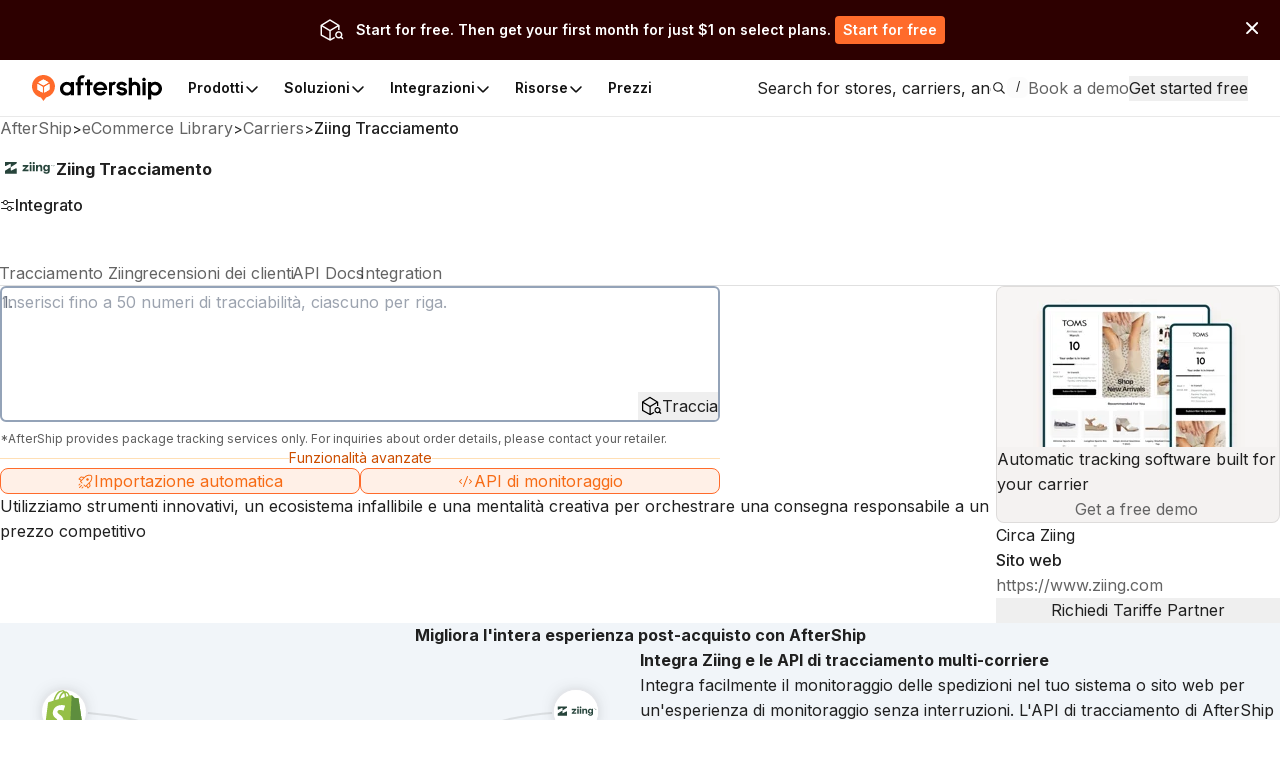

--- FILE ---
content_type: text/html;charset=utf-8
request_url: https://accounts.aftership.com/auth/realms/business/protocol/openid-connect/3p-cookies/step1.html
body_size: 763
content:
<!doctype html>
<html>
  <head>
    <meta charset="utf-8">
  </head>
  <body>
    <script type="module">
      checkStorageAccess();
      
      async function checkStorageAccess() {
        // Check if the browser has granted us access to 3rd-party storage (such as cookies).
        const hasAccess = await hasStorageAccess();

        if (hasAccess) {
          // If so, attempt to place a cookie to test this assumption.
          attemptWithTestCookie();
        } else {
          // Otherwise, signal that 3rd-party access is not supported.
          signalSupport(false);
        }
      }

      // See https://developer.mozilla.org/en-US/docs/Web/API/Storage_Access_API/Using#checking_and_requesting_storage_access
      async function hasStorageAccess() {
        // Check if the Storage Access API is supported, if not, pretend we have access.
        // This is for older browsers, where support can be determined using the test cookie.
        if (!("hasStorageAccess" in document)) {
          return true;
        }

        // Check if we already have been granted storage access, if so, signal access.
        if (await document.hasStorageAccess()) {
          return true;
        }

        try {
          // Attempt to request storage access without a user interaction.
          // This might fail, and if it does an exception will be thrown.
          await document.requestStorageAccess();

          // If no exceptions are thrown, then signal access.
          return true;
        } catch (error) {
          // If an exception is thrown, then signal no access.
          return false;
        }
      }

      function attemptWithTestCookie() {
        // Place a cookie to test whether we can access cookies from 3rd-party storage.
        document.cookie = "KEYCLOAK_3P_COOKIE_SAMESITE=supported; Max-Age=60; SameSite=None; Secure";
        document.cookie = "KEYCLOAK_3P_COOKIE=supported; Max-Age=60";

        // Then redirect to the page where we will read these cookies to confirm this.
        window.location = "step2.html";
      }

      function signalSupport(isSupported) {
        // Signal 3rd-party access support to the page embedding this iframe.
        window.parent.postMessage(isSupported ? "supported" : "unsupported", "*");
      }
    </script>
  <script defer src="https://static.cloudflareinsights.com/beacon.min.js/vcd15cbe7772f49c399c6a5babf22c1241717689176015" integrity="sha512-ZpsOmlRQV6y907TI0dKBHq9Md29nnaEIPlkf84rnaERnq6zvWvPUqr2ft8M1aS28oN72PdrCzSjY4U6VaAw1EQ==" data-cf-beacon='{"rayId":"9bf21c20ae741de6","version":"2025.9.1","serverTiming":{"name":{"cfExtPri":true,"cfEdge":true,"cfOrigin":true,"cfL4":true,"cfSpeedBrain":true,"cfCacheStatus":true}},"token":"ae397bfcac0a4147a62670afcaefe9a2","b":1}' crossorigin="anonymous"></script>
</body>
</html>


--- FILE ---
content_type: image/svg+xml
request_url: https://assets.aftership.com/couriers/svg/ziingfinalmile.svg
body_size: 2015
content:
<svg xmlns="http://www.w3.org/2000/svg" width="32" height="32" fill="none" viewBox="0 0 32 32"><g clip-path="url(#clip0_188_3349)"><path fill="white" fill-rule="evenodd" d="M32 29.5C32 30.8809 30.8809 32 29.5 32H2.5C1.11913 32 0 30.8809 0 29.5V2.5C0 1.11913 1.11913 0 2.5 0H29.5C30.8809 0 32 1.11913 32 2.5V29.5Z" clip-rule="evenodd"/><path fill="#27443B" d="M2.7951 12.0056C5.03453 12.0056 7.27484 12.0056 9.51427 12.0056C9.48166 12.3105 9.62268 12.7018 9.36533 12.9345C8.30599 13.6148 7.20786 14.2467 6.16614 14.9527C6.16438 14.4371 6.17143 13.9224 6.1635 13.4069C6.17231 13.2711 6.10974 13.1495 6.04188 13.0367C5.98724 13.0332 5.87883 13.0261 5.82507 13.0226C5.56861 13.1601 5.30333 13.2808 5.03365 13.3901C4.94992 13.4377 4.86532 13.4853 4.78159 13.5329C4.65645 13.5761 4.53923 13.636 4.42995 13.7091C4.34093 13.7488 4.25192 13.7876 4.16291 13.8264C4.07654 13.8775 3.98664 13.9224 3.89851 13.97C3.85356 13.992 3.76367 14.0361 3.71784 14.0581C3.44287 14.1436 3.20051 14.4459 2.89116 14.3076C2.79158 14.1815 2.79069 14.0167 2.79246 13.8643C2.79774 13.2447 2.79422 12.6251 2.7951 12.0056Z"/><path fill="#27443B" d="M17.0064 12.1341C17.2901 11.9781 17.6982 11.9358 17.9229 12.2126C18.2138 12.492 18.1098 13.0463 17.7352 13.1979C17.4118 13.3609 16.9552 13.2049 16.8539 12.8445C16.7393 12.596 16.898 12.3509 17.0064 12.1341Z"/><path fill="#27443B" d="M19.0554 12.0496C19.4987 11.8451 20.0681 12.3087 19.905 12.7837C19.8204 13.2376 19.2017 13.413 18.8668 13.116C18.5117 12.8437 18.6051 12.1677 19.0554 12.0496Z"/><path fill="#27443B" d="M21.6298 14.2159C22.0167 13.6008 22.8883 13.4351 23.5167 13.7506C23.9247 13.9753 24.0974 14.4592 24.1204 14.9025C24.1724 15.6754 24.1336 16.451 24.1433 17.2256C23.7978 17.2265 23.4514 17.2371 23.106 17.2142C23.1112 16.592 23.1104 15.9706 23.1086 15.3484C23.1095 15.0593 23.0601 14.7271 22.7922 14.5614C22.5587 14.4451 22.2581 14.4415 22.0308 14.5755C21.7293 14.7412 21.6333 15.1158 21.6342 15.4357C21.6298 16.0341 21.635 16.6325 21.6333 17.2309C21.2949 17.2256 20.9573 17.2256 20.6189 17.2309C20.6224 16.0552 20.6162 14.8804 20.6224 13.7048C20.9582 13.7012 21.2949 13.7012 21.6315 13.7048C21.6324 13.8749 21.6315 14.045 21.6298 14.2159Z"/><path fill="#27443B" d="M25.0546 14.1718C25.5816 13.4218 26.8428 13.4051 27.3865 14.1445C27.3839 13.9973 27.3839 13.8501 27.3848 13.7021C27.7214 13.7021 28.059 13.6968 28.3965 13.7109C28.393 14.8601 28.408 16.0094 28.3904 17.1577C28.3824 17.705 28.1022 18.2488 27.6033 18.4973C26.9626 18.7538 26.2276 18.7652 25.5719 18.559C25.1154 18.3995 24.8519 17.958 24.777 17.4988C25.1242 17.4882 25.4714 17.4917 25.8178 17.4917C25.8345 17.5693 25.8513 17.646 25.8689 17.7235C26.2602 17.9976 26.8965 18.0496 27.2217 17.6468C27.4077 17.3974 27.361 17.0625 27.3927 16.7717C26.7723 17.4336 25.5419 17.4309 25.0087 16.6633C24.5425 15.9212 24.5637 14.8971 25.0546 14.1718ZM26.1492 16.3302C26.5572 16.5593 27.101 16.3601 27.2817 15.9327C27.5284 15.3774 27.2984 14.4697 26.596 14.4247C25.6151 14.3525 25.3507 15.9062 26.1492 16.3302Z"/><path fill="#27443B" d="M12.9928 13.7021C14.0804 13.7039 15.1671 13.6994 16.2537 13.7047C16.2458 13.9127 16.2925 14.1366 16.229 14.3349C15.628 14.9897 15.0296 15.6472 14.4012 16.2764C15.0208 16.2799 15.6403 16.2852 16.2608 16.2729C16.2555 16.5928 16.2564 16.9119 16.2581 17.2309C15.1336 17.215 14.0081 17.2459 12.8836 17.215C12.8853 17.0194 12.8853 16.8228 12.8836 16.6263C13.5445 16.0015 14.1623 15.3343 14.7828 14.6698C14.1879 14.6733 13.5921 14.6724 12.9972 14.6698C12.9972 14.3472 12.9964 14.0247 12.9928 13.7021Z"/><path fill="#27443B" d="M16.9411 13.7109C17.2778 13.6968 17.6162 13.7021 17.9538 13.7021C17.9538 14.8778 17.9538 16.0526 17.9538 17.2274C17.6145 17.2265 17.276 17.2247 16.9376 17.2335C16.9438 16.0596 16.9376 14.8848 16.9411 13.7109Z"/><path fill="#27443B" d="M18.7716 13.7047C19.1154 13.7021 19.46 13.7021 19.8037 13.7021C19.8054 14.8769 19.8045 16.0526 19.8045 17.2274C19.4591 17.2265 19.1136 17.2265 18.7681 17.2309C18.7716 16.0552 18.7664 14.8795 18.7716 13.7047Z"/><path fill="#27443B" d="M30.0939 13.6809C30.1371 13.6941 30.2235 13.7197 30.2667 13.7329C30.346 13.9638 30.4271 14.1956 30.5496 14.4088C30.717 14.1726 30.6941 13.7937 30.9814 13.658C31.0008 13.9682 31.0114 14.2802 30.9806 14.5895C30.8572 14.3648 30.9215 14.1013 30.9083 13.858C30.7893 14.081 30.6747 14.3075 30.5937 14.5472C30.5425 14.5164 30.4923 14.4855 30.4421 14.4547C30.3813 14.2423 30.2826 14.0449 30.1794 13.8501C30.1812 14.1004 30.1988 14.3542 30.1468 14.601C30.0605 14.3013 30.0992 13.9876 30.0939 13.6809Z"/><path fill="#27443B" d="M2.97401 16.9277C4.02807 16.242 5.11473 15.6075 6.1635 14.9165C6.18113 15.5184 6.14147 16.1221 6.18201 16.7223C6.31068 16.933 6.57067 16.8422 6.74694 16.7523C7.40704 16.4165 8.07156 16.0887 8.73343 15.7564C8.9564 15.6445 9.18378 15.4761 9.44641 15.5563C9.54777 15.8313 9.51251 16.1266 9.51516 16.4121C9.51516 17.1762 9.51604 17.9394 9.51516 18.7035C7.27485 18.7035 5.03542 18.7035 2.7951 18.7035C2.79863 18.2029 2.78805 17.7032 2.79687 17.2026C2.77395 17.0731 2.88235 16.9938 2.97401 16.9277Z"/><path fill="#27443B" d="M29.1589 13.6942C29.4515 13.7065 29.7987 13.5875 30.0499 13.7867C29.9565 13.7894 29.7687 13.7964 29.6753 13.7999C29.6542 14.0608 29.7529 14.3657 29.5687 14.5852C29.5555 14.3278 29.5555 14.0696 29.5537 13.8114C29.4171 13.7964 29.2549 13.8193 29.1589 13.6942Z"/></g><defs><clipPath id="clip0_188_3349"><rect width="32" height="32" fill="white"/></clipPath></defs></svg>

--- FILE ---
content_type: image/svg+xml
request_url: https://a.storyblok.com/f/79434/141x150/058df09bf6/best-customer-support.svg
body_size: 4475
content:
<?xml version="1.0" encoding="UTF-8"?>
<svg id="Full_Color" xmlns="http://www.w3.org/2000/svg" version="1.1" viewBox="0 0 589.5 625">
  <!-- Generator: Adobe Illustrator 29.0.0, SVG Export Plug-In . SVG Version: 2.1.0 Build 186)  -->
  <defs>
    <style>
      .st0 {
        fill: #f58120;
      }

      .st1 {
        fill: #fff;
      }

      .st2 {
        fill: #423b70;
      }
    </style>
  </defs>
  <g>
    <path class="st2" d="M294.8,2.5h0c-14.1,0-28.1,3.6-40.4,10.3L62.7,116.9C24,137.9,0,178.3,0,222.3v180.3c0,44,24,84.5,62.7,105.5l191.6,104.1c12.4,6.7,26.4,10.3,40.4,10.3s28.1-3.6,40.4-10.3l191.6-104.1c38.7-21,62.7-61.4,62.7-105.5v-180.3c0-44-24-84.5-62.7-105.5L335.2,12.8c-12.4-6.7-26.4-10.3-40.4-10.3h0Z"/>
    <path class="st1" d="M517.9,133.3L326.3,29.2c-9.6-5.2-20.5-8-31.5-8s-11,.7-16.3,2c-5.3,1.3-10.4,3.3-15.3,6l-191.6,104.1c-32.7,17.8-53,51.9-53,89.1v180.3c0,37.2,20.3,71.3,53,89.1l191.6,104.1c9.7,5.2,20.5,8,31.5,8s21.9-2.8,31.5-8l191.6-104.1c32.7-17.8,53-51.9,53-89.1v-180.3c0-37.2-20.3-71.3-53-89.1ZM562.2,402.7c0,34-18.6,65.2-48.5,81.5l-191.6,104.1c-8.5,4.6-18,7-27.4,7s-18.9-2.3-27.4-7l-191.6-104.1c-29.9-16.2-48.5-47.5-48.5-81.5v-180.3c0-34,18.6-65.2,48.5-81.5l191.6-104.1c8.5-4.6,18-7,27.4-7s18.8,2.3,27.4,7l191.6,104.1c29.9,16.2,48.5,47.5,48.5,81.5v180.3Z"/>
    <g>
      <g>
        <rect class="st1" x="102.1" y="267.8" width="385.4" height="3"/>
        <g>
          <path class="st1" d="M265.5,306.5c.9,1.2,1.4,2.7,1.4,4.5s-.9,4.4-2.6,5.8c-1.8,1.4-4.2,2.1-7.2,2.1h-13.1v-28.8h12.6c3,0,5.3.7,7,2,1.7,1.3,2.6,3.2,2.6,5.5s-.4,2.8-1.2,4c-.8,1.1-1.9,1.9-3.3,2.4,1.7.5,2.9,1.3,3.9,2.5ZM249.1,302.2h6.7c3.6,0,5.4-1.3,5.4-4s-.4-2.4-1.3-3c-.9-.7-2.3-1-4.1-1h-6.7v8ZM260.6,313.8c.9-.7,1.3-1.7,1.3-3.2s-.4-2.5-1.3-3.2c-.9-.7-2.3-1.1-4.1-1.1h-7.3v8.5h7.3c1.9,0,3.3-.3,4.2-1Z"/>
          <path class="st1" d="M273.8,318.9v-28.8h19.3v4.2h-14.1v7.9h13.3v4.1h-13.3v8.4h14.1v4.2h-19.3Z"/>
          <path class="st1" d="M303,318.3c-1.9-.6-3.6-1.4-4.9-2.5l1.8-3.8c1.4,1.1,2.8,1.8,4.4,2.3,1.5.5,3.2.7,5,.7s3.5-.3,4.6-1c1.1-.7,1.6-1.7,1.6-2.9s-.5-1.9-1.5-2.5c-1-.6-2.6-1.1-5-1.6-2.4-.5-4.3-1.1-5.8-1.8-1.5-.7-2.6-1.6-3.4-2.6-.8-1.1-1.1-2.4-1.1-4s.5-3.2,1.4-4.5c.9-1.3,2.2-2.4,3.9-3.1,1.7-.7,3.6-1.1,5.8-1.1s3.9.3,5.8.9c1.8.6,3.3,1.4,4.5,2.5l-1.8,3.8c-2.6-2-5.4-3.1-8.5-3.1s-3.3.4-4.4,1.1c-1.1.7-1.6,1.8-1.6,3.1s.5,2,1.4,2.6c1,.6,2.6,1.2,4.9,1.7,2.4.5,4.4,1.1,5.9,1.8,1.5.7,2.7,1.5,3.5,2.6.8,1,1.2,2.3,1.2,3.9s-.5,3.2-1.4,4.5c-.9,1.3-2.2,2.3-4,3-1.7.7-3.8,1-6.1,1s-4.3-.3-6.2-.9Z"/>
          <path class="st1" d="M333.7,318.9v-24.4h-9.4v-4.3h24v4.3h-9.4v24.4h-5.3Z"/>
          <g>
            <path class="st1" d="M131.9,375.7c-3.2-1.8-5.7-4.3-7.4-7.5-1.7-3.2-2.6-7-2.6-11.2s.9-8,2.6-11.2c1.7-3.2,4.2-5.7,7.4-7.5,3.2-1.8,7-2.7,11.3-2.7s5.3.4,7.9,1.2c2.5.8,4.6,1.9,6.2,3.3l-3.4,7.7c-3.4-2.4-6.9-3.6-10.5-3.6s-6,1.1-7.8,3.2c-1.8,2.1-2.7,5.3-2.7,9.5s.9,7.4,2.7,9.5c1.8,2.1,4.4,3.2,7.8,3.2s7.1-1.2,10.5-3.6l3.4,7.7c-1.6,1.4-3.7,2.5-6.2,3.3-2.5.8-5.2,1.2-7.9,1.2-4.3,0-8.1-.9-11.3-2.7Z"/>
            <path class="st1" d="M170.3,373.7c-3.1-3.1-4.7-7.5-4.7-13.4v-24h10.6v24.5c0,3,.7,5.3,2,6.9s3.3,2.4,5.8,2.4,4.4-.8,5.8-2.4c1.3-1.6,2-3.9,2-6.9v-24.5h10.7v24c0,5.9-1.6,10.3-4.7,13.4-3.2,3.1-7.7,4.6-13.7,4.6s-10.6-1.5-13.7-4.6Z"/>
          </g>
          <path class="st1" d="M218.5,377.1c-3-.8-5.5-1.9-7.4-3.3l3.4-7.7c2,1.3,4.1,2.2,6.4,2.9,2.3.7,4.6,1,6.9,1s4.2-.3,5.4-1c1.2-.6,1.9-1.6,1.9-2.7s-.6-1.9-1.7-2.6c-1.1-.7-3.3-1.3-6.4-2-3.9-.8-6.9-1.8-9.1-2.9-2.2-1.1-3.7-2.5-4.6-4-.9-1.5-1.3-3.4-1.3-5.7s.7-4.8,2.2-6.9c1.4-2,3.5-3.6,6.1-4.8,2.6-1.2,5.6-1.7,9-1.7s5.9.4,8.7,1.3c2.8.8,5,1.9,6.6,3.3l-3.3,7.7c-3.8-2.6-7.7-3.9-11.9-3.9s-3.6.4-4.8,1.1c-1.2.8-1.8,1.8-1.8,3s.2,1.4.6,1.8c.4.5,1.2.9,2.4,1.4,1.2.5,2.9.9,5.2,1.4,3.8.8,6.7,1.8,8.9,3,2.2,1.2,3.7,2.5,4.6,4,.9,1.5,1.4,3.4,1.4,5.5,0,4.1-1.6,7.3-4.7,9.6s-7.6,3.4-13.3,3.4-6.2-.4-9.2-1.2Z"/>
          <path class="st1" d="M263.3,377.8v-32.8h-12.4v-8.8h35.8v8.8h-12.4v32.8h-11Z"/>
          <path class="st1" d="M300.5,375.7c-3.1-1.7-5.5-4.2-7.2-7.4-1.7-3.2-2.5-7-2.5-11.3s.8-8.1,2.5-11.3c1.7-3.2,4.1-5.7,7.2-7.4,3.1-1.7,6.8-2.6,11.1-2.6s7.9.9,11.1,2.6c3.1,1.7,5.5,4.2,7.2,7.4,1.7,3.2,2.5,7,2.5,11.3s-.8,8.1-2.5,11.3c-1.7,3.2-4.1,5.7-7.2,7.4-3.1,1.7-6.8,2.6-11,2.6s-7.9-.9-11.1-2.6ZM318.9,366.7c1.8-2.2,2.7-5.5,2.7-9.7s-.9-7.5-2.7-9.7c-1.8-2.2-4.2-3.3-7.3-3.3s-5.6,1.1-7.4,3.3c-1.8,2.2-2.7,5.4-2.7,9.7s.9,7.5,2.7,9.7c1.8,2.2,4.2,3.3,7.4,3.3s5.6-1.1,7.4-3.3Z"/>
          <path class="st1" d="M375.3,336.3h8.4v41.6h-9.4v-21.8l-8,14.9h-7l-8-14.6v21.5h-9.5v-41.6h8.5l12.5,23.6,12.4-23.6Z"/>
          <path class="st1" d="M394.2,377.8v-41.6h29.5v8.4h-19v7.9h17.8v8.3h-17.8v8.6h19v8.4h-29.5Z"/>
          <path class="st1" d="M469.7,377.8h-11.9l-7.2-13.3c-.9-1.5-2.3-2.3-4.3-2.3h-3.3v15.6h-10.7v-41.6h19.8c5,0,8.8,1.1,11.3,3.3,2.5,2.2,3.8,5.3,3.8,9.5s-.9,5.8-2.6,8c-1.7,2.2-4.2,3.6-7.3,4.4,2.4.5,4.3,2.1,5.7,4.7l6.6,11.8ZM455.6,353c1-.7,1.6-2,1.6-3.7s-.5-3-1.6-3.7-2.8-1.1-5.2-1.1h-7.5v9.7h7.5c2.4,0,4.1-.4,5.2-1.1Z"/>
          <path class="st1" d="M151.8,431.5c-3-.8-5.5-1.9-7.4-3.3l3.4-7.7c2,1.3,4.1,2.2,6.4,2.9,2.3.7,4.6,1,6.9,1s4.2-.3,5.4-1c1.2-.6,1.9-1.6,1.9-2.7s-.6-1.9-1.7-2.6c-1.1-.7-3.3-1.3-6.4-2-3.9-.8-6.9-1.8-9.1-2.9-2.2-1.1-3.7-2.5-4.6-4-.9-1.5-1.3-3.4-1.3-5.7s.7-4.8,2.2-6.9c1.4-2,3.5-3.6,6.1-4.8,2.6-1.2,5.6-1.7,9-1.7s5.9.4,8.7,1.3c2.8.8,5,1.9,6.6,3.3l-3.3,7.7c-3.8-2.6-7.7-3.9-11.9-3.9s-3.6.4-4.8,1.1c-1.2.8-1.8,1.8-1.8,3s.2,1.4.6,1.8c.4.5,1.2.9,2.4,1.4,1.2.5,2.9.9,5.2,1.4,3.8.8,6.7,1.8,8.9,3,2.2,1.2,3.7,2.5,4.6,4,.9,1.5,1.4,3.4,1.4,5.5,0,4.1-1.6,7.3-4.7,9.6s-7.6,3.4-13.3,3.4-6.2-.4-9.2-1.2Z"/>
          <path class="st1" d="M192.5,428.2c-3.1-3.1-4.7-7.5-4.7-13.4v-24h10.6v24.5c0,3,.7,5.3,2,6.9s3.3,2.4,5.8,2.4,4.4-.8,5.8-2.4c1.3-1.6,2-3.9,2-6.9v-24.5h10.7v24c0,5.9-1.6,10.3-4.7,13.4-3.2,3.1-7.7,4.6-13.7,4.6s-10.6-1.5-13.7-4.6Z"/>
          <path class="st1" d="M234.9,390.7h20.1c4.6,0,8.2,1.2,10.7,3.5s3.8,5.6,3.8,9.8-1.3,7.4-3.9,9.7c-2.6,2.4-6.1,3.5-10.7,3.5h-9.3v15h-10.8v-41.6ZM253.5,409.1c2,0,3.5-.4,4.5-1.2,1-.8,1.4-2.1,1.4-3.8s-.5-3-1.4-3.9c-1-.8-2.4-1.3-4.5-1.3h-7.8v10.2h7.8Z"/>
          <path class="st1" d="M277.7,390.7h20.1c4.6,0,8.2,1.2,10.7,3.5s3.8,5.6,3.8,9.8-1.3,7.4-3.9,9.7c-2.6,2.4-6.1,3.5-10.7,3.5h-9.3v15h-10.8v-41.6ZM296.4,409.1c2,0,3.5-.4,4.5-1.2,1-.8,1.4-2.1,1.4-3.8s-.5-3-1.4-3.9c-1-.8-2.4-1.3-4.5-1.3h-7.8v10.2h7.8Z"/>
          <path class="st1" d="M329.4,430.1c-3.1-1.7-5.5-4.2-7.2-7.4-1.7-3.2-2.5-7-2.5-11.3s.8-8.1,2.5-11.3c1.7-3.2,4.1-5.7,7.2-7.4,3.1-1.7,6.8-2.6,11.1-2.6s7.9.9,11.1,2.6c3.1,1.7,5.5,4.2,7.2,7.4,1.7,3.2,2.5,7,2.5,11.3s-.8,8.1-2.5,11.3c-1.7,3.2-4.1,5.7-7.2,7.4-3.1,1.7-6.8,2.6-11,2.6s-7.9-.9-11.1-2.6ZM347.8,421.1c1.8-2.2,2.7-5.5,2.7-9.7s-.9-7.5-2.7-9.7c-1.8-2.2-4.2-3.3-7.3-3.3s-5.6,1.1-7.4,3.3c-1.8,2.2-2.7,5.4-2.7,9.7s.9,7.5,2.7,9.7c1.8,2.2,4.2,3.3,7.4,3.3s5.6-1.1,7.4-3.3Z"/>
          <path class="st1" d="M407.9,432.2h-11.9l-7.2-13.3c-.9-1.5-2.3-2.3-4.3-2.3h-3.3v15.6h-10.7v-41.6h19.8c5,0,8.8,1.1,11.3,3.3,2.5,2.2,3.8,5.3,3.8,9.5s-.9,5.8-2.6,8c-1.7,2.2-4.2,3.6-7.3,4.4,2.4.5,4.3,2.1,5.7,4.7l6.6,11.8ZM393.8,407.4c1-.7,1.6-2,1.6-3.7s-.5-3-1.6-3.7-2.8-1.1-5.2-1.1h-7.5v9.7h7.5c2.4,0,4.1-.4,5.2-1.1Z"/>
          <path class="st1" d="M423.3,432.2v-32.8h-12.4v-8.8h35.8v8.8h-12.4v32.8h-11Z"/>
        </g>
        <rect class="st1" x="102.1" y="455.2" width="385.4" height="3"/>
      </g>
      <g>
        <path class="st0" d="M384.7,152.3c0-4.5,3.7-8.2,8.2-8.2h60.8c4.5,0,8.2,3.7,8.2,8.2v29.9c0,4.5-3.7,8.2-8.2,8.2h-6.3c-4.5,0-11.5,1.8-15.4,4l-22.1,12.3c-4,2.2-5.7.6-3.8-3.5l2.5-5.6c1.9-4.1-.3-7.5-4.8-7.5h-11c-4.5,0-8.2-3.7-8.2-8.2v-29.6Z"/>
        <path class="st1" d="M146.3,163.2c-4-1.5-8.2-2.6-8.2-5.8s1.9-4.3,4.5-4.3h1.1c2.5,0,4.1,1.2,5.1,3.7.2.6.6.8,1.1.6l7.1-3.6c.4-.2.7-1,.2-1.7-.6-1.1-1.3-2.2-2.2-3.1-2.5-2.8-6.1-4.8-11.4-4.8h-1.1c-9,0-14.6,5.3-14.6,13.5s5.3,11.4,12,14.1c4.3,1.7,8.1,2.7,8.1,6.3s-2.3,4.3-4.9,4.3h-1.8c-2.5,0-4.1-1.2-5.1-3.7-.2-.6-.7-.8-1.1-.6l-7.1,3.6c-.4.2-.6,1-.2,1.7.6,1.2,1.4,2.3,2.4,3.3,2.4,2.7,6.1,4.6,11.2,4.6h2.3c9.2,0,14.5-5.3,14.5-13.4s-5-11.8-11.8-14.5"/>
        <path class="st1" d="M176.4,156c-8.8,0-14.6,5.4-14.6,13.2v8.8c0,7.8,5.8,13.1,14.6,13.1s14.4-5.3,14.4-13.1v-8.8c0-7.9-5.8-13.2-14.4-13.2M180.7,178.2c0,2.3-1.9,4.2-4.4,4.2s-4.5-1.9-4.5-4.2v-9.4c0-2.2,1.9-4.2,4.5-4.2s4.4,1.9,4.4,4.2v9.4Z"/>
        <path class="st1" d="M218,144.5c-1.2-.3-3.2-.5-5.1-.5-10.7,0-14.7,7.4-14.7,13.3v1.8c0,.5-.2.7-.8.7h-1.7c-.4,0-.7.2-.7.7v7.6c0,.5.3.7.7.7h1.7c.6,0,.8.2.8.7v20c0,.5.2.7.7.7h8.5c.5,0,.7-.2.7-.7v-20c0-.5.2-.7.8-.7h4.7c.5,0,.7-.2.7-.7v-7.6c0-.5-.2-.7-.7-.7h-4.7c-.6,0-.8-.2-.8-.7v-1.9c0-2.5,1.8-4.1,4.5-4.1s1.9.1,2.7.4c.5.1.8,0,.9-.4l2.2-7.4c.1-.5,0-.9-.6-1"/>
        <path class="st1" d="M239.6,156.8h-4.8c-.6,0-.9-.2-.9-.7v-4.5c0-.5-.1-.7-.6-.7h-4.5c-.3,0-.6.1-.9.4l-9,9v4.9c0,.5.2.7.7.7h3.6c.7,0,.9.3.9.8v11.2c0,8.7,5.4,13.1,12.3,13.1h3c.6,0,.9-.3.9-.8v-7.4c0-.4-.2-.7-.7-.7h-1.2c-3,0-4.4-1.8-4.4-4.9v-10.5c0-.5.2-.8.9-.8h4.8c.5,0,.7-.1.7-.7v-7.6c0-.5-.1-.7-.7-.7"/>
        <path class="st1" d="M288.2,156.8h-8.7c-.4,0-.7.2-.8.6l-3.2,13.6c-.4,1.5-.6,3.7-.7,5.2h-.2c0-1.5-.4-3.5-.8-5.2l-3.2-13.6c0-.4-.4-.6-.8-.6h-7.1c-.4,0-.7.2-.7.6l-3.2,13.5c-.4,1.5-.7,3.5-.8,4.9h-.2c0-1.4-.4-3.4-.7-4.9l-3.3-13.5c0-.4-.3-.6-.7-.6h-8.9c-.7,0-.9.4-.7.9l10.2,32.1c.1.4.4.5.7.5h6.3c.4,0,.6-.1.7-.5l4-14.9c.4-1.7.8-4.5.8-4.5h.2s.4,2.8.8,4.5l3.9,14.9c0,.4.3.6.7.6h6.3c.4,0,.6-.1.7-.5l10.3-32.1c.1-.5,0-.9-.7-.9"/>
        <path class="st1" d="M305.3,156c-4.5,0-7.8,1.4-10.2,3.7-1.4,1.2-2.5,2.7-3.3,4.3-.4.7-.2,1.5.2,1.7l7.1,3.6c.4.2.9,0,1.1-.6,1-2.5,2.7-3.7,5.1-3.7s4.3,1.8,4.3,4.1v.4c0,.5-.2.8-.7.8h-6.3c-6.3,0-11.5,3.5-11.5,9.5v.7c0,6.1,4.6,9.8,10.8,9.8h2.5c1.9,0,4.1-.7,5.6-1.9.3-.2.6-.1.7,0l.2,1.2c0,.4.4.6.8.6h7.1c.4,0,.7-.2.7-.7v-20.4c0-7.8-5.5-13.2-14.3-13.2M305.5,182.5h-2.7c-1.5,0-2.4-.9-2.4-3s1-2.5,2.5-2.5h6.1c.4,0,.6.8.6,1-.1,2.7-2.2,4.4-4.1,4.4"/>
        <path class="st1" d="M343.8,156.9c-.5,0-1.1-.1-1.9-.1-2.7,0-5.3,1.3-6.5,2.7-.4.4-.9.3-.9-.4v-1.7c0-.5-.2-.7-.7-.7h-6.8c-.4,0-.7.2-.7.7v32.1c0,.5.3.7.7.7h8.5c.4,0,.7-.2.7-.7v-19.1c0-2.5,1.8-4.3,4.3-4.3s2,.1,2.9.4c.7.1,1.1,0,1.1-.7v-8.2c0-.4-.2-.6-.6-.7"/>
        <path class="st1" d="M362.7,155.7c-8.5,0-14.6,6.1-14.6,13.1v9.3c0,7.8,5.8,13.2,14.6,13.2s8.2-1.7,10.7-4c1.2-1.2,2.1-2.5,2.9-3.9.4-.7.2-1.5-.2-1.7l-7.1-3.6c-.4-.2-.9,0-1.1.6-1,2.5-2.7,3.7-5.1,3.7s-4.5-1.8-4.5-4.1v-1.6c0-.5.2-.8.9-.8h17.4c.4,0,.7-.2.7-.7v-6.3c0-6.9-6-13.1-14.4-13.1M366.9,169.4h-7.9c-.6,0-.8-.4-.8-.8v-1c.2-2.1,2.2-3.6,4.8-3.6s4.5,1.5,4.7,3.5v1c0,.5,0,.9-.8.9"/>
        <path class="st1" d="M242.2,200.5c-.1-.4-.4-.5-.7-.5h-6.4c-.4,0-.6.1-.7.5l-14.2,44c-.2.6,0,.9.7.9h9.1c.4,0,.5-.1.6-.5l2.1-6.6c.1-.4.3-.4.8-.4h9.5c.5,0,.7,0,.8.4l2,6.6c.1.4.3.5.7.5h9.2c.7,0,.9-.4.7-.9l-14.2-44ZM240.4,229.9h-4.4c-.7,0-1-.4-.9-.9l1.5-5.8c.7-2.7,1.3-5.8,1.4-7.7h.3c.1,1.9.6,5,1.3,7.7l1.5,5.8c.1.4-.1.9-.8.9"/>
        <path class="st1" d="M287.3,200h-8.5c-.4,0-.7.2-.7.7v10c0,1.1.2,3.2.2,3.2-1.4-1.3-3.8-2-5.6-2-7.9,0-13.6,5.3-13.6,13.1v7.3c0,8.4,4.9,13.1,13.7,13.1s4.4-.7,5.9-1.9c.4-.4.9-.2.9.4v1.1c0,.3.2.5.6.5h7c.4,0,.7-.2.7-.7v-44c0-.5-.3-.7-.7-.7M278.1,232.9c0,2.4-1.9,4.2-4.5,4.2s-4.4-1.8-4.4-4.2v-8.7c0-2.3,1.8-4,4.4-4s4.5,1.7,4.5,4v8.7Z"/>
        <path class="st1" d="M325.3,211.9h-9.2c-.4,0-.6.2-.8.6l-5.4,15.5c-.3.8-.7,2.7-.9,3.6h-.2c-.1-.9-.5-2.7-.9-3.6l-5.6-15.6c-.1-.4-.4-.5-.7-.5h-9.2c-.6,0-.9.4-.6,1l12.9,32c.1.4.4.5.7.5h6.7c.4,0,.6-.1.8-.5l13-32c.2-.6,0-1-.6-1"/>
        <path class="st1" d="M339.1,211.9h-8.6c-.5,0-.7.2-.7.7v32.1c0,.5.2.7.7.7h8.6c.4,0,.6-.2.6-.7v-32.1c0-.5-.3-.7-.6-.7"/>
        <path class="st1" d="M359.4,219.7c2.2,0,3.9,1.4,5.1,4.3.2.5.6.6,1.1.4l7.1-3.2c.4-.2.6-.6.4-1.2-.7-1.5-1.4-2.9-2.3-4-2.4-3.2-5.9-5-11.4-5-8.9,0-14.4,5.4-14.4,13.2v8.8c0,7.8,5.4,13.1,14.4,13.1s8.4-1.5,10.7-4.2c1.2-1.4,2.2-3,3-4.9.2-.6,0-.9-.4-1.2l-7.1-3.2c-.5-.2-.9,0-1.1.4-1.2,2.9-2.9,4.4-5.1,4.4s-4.4-1.9-4.4-4.2v-9.4c0-2.3,1.7-4.2,4.4-4.2"/>
        <path class="st1" d="M391.1,210.9c-8.5,0-14.6,6.1-14.6,13.1v9.3c0,7.8,5.8,13.2,14.6,13.2s8.2-1.7,10.7-4c1.2-1.2,2.1-2.5,2.9-3.9.4-.7.2-1.5-.2-1.7l-7.1-3.6c-.4-.2-.9,0-1.1.6-1,2.5-2.7,3.7-5.1,3.7s-4.5-1.8-4.5-4.1v-1.6c0-.5.2-.8.9-.8h17.4c.4,0,.7-.2.7-.7v-6.3c0-6.9-6-13.1-14.4-13.1M395.3,224.5h-7.9c-.6,0-.8-.4-.8-.8v-1c.2-2.1,2.2-3.6,4.8-3.6s4.5,1.5,4.7,3.5v1c0,.5,0,.9-.8.9"/>
        <path class="st1" d="M334.8,197.7c-2.8,0-5.1,2.3-5.1,5.1s2.3,5.1,5.1,5.1,5.1-2.3,5.1-5.1-2.3-5.1-5.1-5.1"/>
      </g>
    </g>
  </g>
  <g>
    <path class="st0" d="M225.8,525.6v-8.1l12.7-13.3c1.1-1.1,1.9-2.1,2.6-3,.6-.9,1.1-1.7,1.4-2.5.3-.8.4-1.6.4-2.4,0-1.5-.5-2.7-1.5-3.5-1-.8-2.5-1.2-4.4-1.2s-3.2.3-4.8.9c-1.7.6-3.3,1.6-5,2.9l-3.4-8.1c1.8-1.4,4.1-2.6,6.7-3.5,2.6-.9,5.3-1.3,8.1-1.3s6,.5,8.2,1.4c2.2,1,3.9,2.4,5.1,4.2,1.2,1.9,1.7,4.1,1.7,6.7s-.1,2.5-.4,3.8c-.3,1.2-.7,2.5-1.3,3.6-.6,1.2-1.4,2.4-2.3,3.6-.9,1.2-2.1,2.5-3.5,3.9l-9.7,9.6v-2.8h18.8v8.9h-29.5Z"/>
    <path class="st0" d="M275.8,526.3c-3.5,0-6.4-.9-8.8-2.6-2.4-1.7-4.2-4.2-5.5-7.5-1.2-3.3-1.9-7.3-1.9-11.9s.6-8.6,1.9-11.8c1.2-3.2,3.1-5.7,5.5-7.3,2.4-1.7,5.3-2.5,8.8-2.5s6.4.8,8.8,2.5c2.4,1.7,4.2,4.1,5.5,7.3,1.2,3.2,1.9,7.1,1.9,11.8s-.6,8.7-1.9,11.9c-1.2,3.3-3.1,5.8-5.5,7.5-2.4,1.7-5.3,2.6-8.8,2.6ZM275.8,517.5c1.9,0,3.3-1,4.3-3.1.9-2.1,1.4-5.5,1.4-10.1s-.5-7.9-1.4-9.9c-.9-2-2.3-3-4.3-3s-3.3,1-4.3,3c-.9,2-1.4,5.3-1.4,9.9s.5,7.9,1.4,10c.9,2.1,2.3,3.1,4.3,3.1Z"/>
    <path class="st0" d="M297.8,525.6v-8.1l12.7-13.3c1.1-1.1,1.9-2.1,2.6-3,.6-.9,1.1-1.7,1.4-2.5.3-.8.4-1.6.4-2.4,0-1.5-.5-2.7-1.5-3.5-1-.8-2.5-1.2-4.4-1.2s-3.2.3-4.8.9c-1.7.6-3.3,1.6-5,2.9l-3.4-8.1c1.8-1.4,4.1-2.6,6.7-3.5,2.6-.9,5.3-1.3,8.1-1.3s6,.5,8.2,1.4c2.2,1,3.9,2.4,5.1,4.2,1.2,1.9,1.7,4.1,1.7,6.7s-.1,2.5-.4,3.8c-.3,1.2-.7,2.5-1.3,3.6-.6,1.2-1.4,2.4-2.3,3.6-.9,1.2-2.1,2.5-3.5,3.9l-9.7,9.6v-2.8h18.8v8.9h-29.5Z"/>
    <path class="st0" d="M347.4,526.3c-1.9,0-3.8-.2-5.6-.6-1.9-.4-3.6-.9-5.2-1.6-1.6-.7-2.9-1.5-4.1-2.4l3.4-8.2c1.8,1.2,3.6,2.1,5.5,2.8,1.9.6,3.8,1,5.7,1s3.6-.5,4.7-1.4c1.1-.9,1.7-2.1,1.7-3.8s-.5-2.9-1.6-3.8c-1.1-.9-2.5-1.4-4.4-1.4s-2.6.2-3.7.7c-1.2.5-2.2,1.2-3.2,2.1h-6.9v-26.5h27.6v8.9h-17.2v9.4h-2.5c1-1.1,2.3-2,3.8-2.6,1.5-.6,3.2-.9,5-.9,2.8,0,5.1.6,7.2,1.7,2,1.2,3.6,2.8,4.7,4.8,1.1,2,1.7,4.4,1.7,7.1s-.7,5.4-2,7.6c-1.4,2.2-3.3,3.9-5.8,5.1-2.5,1.2-5.4,1.8-8.9,1.8Z"/>
  </g>
</svg>

--- FILE ---
content_type: image/svg+xml
request_url: https://a.storyblok.com/f/79434/130x150/bbc965b8ba/shipping_highestuseradoption_mid-market_adoption.svg
body_size: 3356
content:
<svg xmlns="http://www.w3.org/2000/svg" fill="none" viewBox="0 0 93 107"><path fill="#fff" d="m.035 83.877 46 22.666 46-22.666V.543h-92v83.334z"/><path fill="#fff" d="m.035 83.877 46 22.666 46-22.666V.543h-92v83.334z"/><path fill="#000" d="M16.5 13.25v-4.9h3.14v.87l-2.18.01v1.17h1.82v.88h-1.82v1.97Zm7.97 0-1.88-4.9h.96l1.94 4.9Zm-3.87 0 1.93-4.9h.96l-1.88 4.9Zm.91-1.08v-.84h3.07v.84Zm5.26 1.08v-4.9h.96v4.03h2.16v.87Zm4.46 0v-4.9h.96v4.03h2.16v.87Zm6.65 0v-.71q0-.2.13-.44.12-.25.35-.49.22-.25.52-.46l.75-.53q.15-.11.29-.24.13-.13.22-.29.09-.16.09-.3 0-.19-.09-.33-.09-.15-.26-.23-.16-.09-.41-.09-.21 0-.37.09-.17.08-.27.22-.11.14-.15.3l-.99-.17q.07-.35.3-.65.24-.3.61-.49.37-.18.85-.18.55 0 .94.2.39.19.6.53.22.34.22.79t-.25.81q-.25.35-.68.66l-.67.48q-.2.14-.35.31-.15.17-.22.37h2.23v.84Zm6.67.08q-.6 0-1.05-.32-.46-.33-.72-.9-.26-.57-.26-1.31 0-.74.26-1.31.26-.57.71-.9.45-.32 1.05-.32.59 0 1.05.32.46.33.72.9.26.57.26 1.31 0 .74-.26 1.31-.26.57-.71.9-.46.32-1.05.32Zm0-.86q.31 0 .56-.22.25-.21.39-.59.14-.37.14-.86t-.14-.87q-.14-.38-.39-.59-.25-.21-.57-.21-.32 0-.56.21-.25.21-.38.59-.14.38-.14.87t.14.86q.13.38.38.59.25.22.57.22Zm3.32.78v-.71q0-.2.13-.44.12-.25.35-.49.22-.25.52-.46l.74-.53q.16-.11.3-.24.13-.13.22-.29.09-.16.09-.3 0-.19-.09-.33-.09-.15-.26-.23-.16-.09-.41-.09-.21 0-.37.09-.17.08-.27.22-.11.14-.15.3l-.99-.17q.07-.35.3-.65.23-.3.61-.49.37-.18.85-.18.55 0 .94.2.39.19.6.53.22.34.22.79t-.25.81q-.25.35-.68.66l-.67.48q-.2.14-.35.31-.15.17-.22.37h2.23v.84Zm6.45.08q-.34 0-.69-.11-.35-.11-.64-.33-.28-.23-.41-.56l.87-.26q.15.23.37.33.21.11.44.11.37 0 .59-.22.23-.22.23-.59 0-.35-.22-.58-.22-.23-.58-.23-.22 0-.4.1-.18.1-.28.23l-.86-.19.29-2.68h2.77v.87h-1.95l-.14 1.17q.19-.1.42-.17.23-.06.5-.06.4 0 .72.2.33.19.53.52.19.33.19.77 0 .5-.23.88-.22.38-.61.59-.39.21-.91.21Z" style="white-space:pre"/><g fill="#000" style="white-space:pre"><path d="M16.54 47v-8.4h1.93V47Zm-5.43 0v-8.41h1.93V47Zm1.37-3.4v-1.77h5.09v1.77ZM20 47v-6h1.88v6Zm.94-6.77q-.42 0-.74-.32-.32-.31-.32-.73 0-.45.32-.75.32-.31.74-.31.43 0 .74.31.32.3.32.75 0 .42-.32.73-.31.32-.74.32Zm5.1 9.34q-.73 0-1.28-.1-.54-.09-.93-.25-.38-.16-.63-.35l.73-1.49q.19.09.45.21.27.13.65.23.39.09.93.09.42 0 .75-.16t.51-.5q.19-.35.19-.86V41h1.87v5.32q0 1-.38 1.74-.39.73-1.11 1.12-.72.39-1.75.39Zm-.43-2.8q-.84 0-1.45-.34-.6-.34-.93-.98-.33-.63-.33-1.51 0-.96.33-1.64.33-.69.93-1.07.61-.37 1.45-.37.69 0 1.2.37.51.38.79 1.08.28.69.28 1.67 0 .86-.28 1.48-.28.63-.79.97-.51.34-1.2.34Zm.55-1.56q.36 0 .62-.17.26-.18.39-.48.14-.3.14-.68 0-.41-.14-.71-.15-.3-.4-.47-.26-.16-.62-.16-.35 0-.62.16-.27.17-.42.47-.15.3-.16.71.01.38.16.68.15.3.43.48.27.17.62.17ZM30.53 47v-8.4h1.87V47Zm3.86 0v-3.07h1.87V47Zm0-3.07q0-.48-.11-.76-.1-.29-.31-.42-.2-.13-.48-.14-.54-.01-.81.29-.28.31-.28.93h-.56q0-.95.28-1.61.29-.67.79-1.02.5-.34 1.15-.34.73 0 1.22.29t.74.89q.24.6.24 1.54v.35Zm5.89 3.21q-.93 0-1.65-.4-.72-.4-1.13-1.11-.41-.71-.41-1.63 0-.94.42-1.64.41-.71 1.13-1.11.72-.39 1.67-.39.85 0 1.53.4.69.41 1.09 1.22.4.8.4 2h-4.51l.2-.23q0 .41.17.72t.47.48q.3.16.67.16.45 0 .75-.2.31-.2.43-.5l1.65.57q-.24.56-.67.93-.44.37-1.01.55-.56.18-1.2.18Zm-1.21-3.67-.19-.24h2.69l-.17.24q0-.44-.18-.71-.18-.26-.44-.37-.27-.12-.53-.12-.27 0-.54.12-.27.11-.45.37-.19.27-.19.71Zm7.31 3.67q-.59 0-1.1-.17-.51-.17-.88-.49-.37-.32-.55-.78l1.53-.64q.16.31.44.46.27.15.56.15.3 0 .47-.1.17-.11.17-.29 0-.19-.18-.3-.17-.1-.5-.19l-.51-.13q-.84-.22-1.29-.71-.45-.5-.45-1.16 0-.93.63-1.43.64-.5 1.77-.5.63 0 1.12.16.49.17.82.48.33.3.47.71l-1.49.61q-.08-.24-.34-.36-.26-.13-.57-.13-.26 0-.41.12-.14.11-.14.3 0 .15.17.25.18.1.51.18l.64.16q.56.14.95.44.38.29.57.68.19.39.19.84 0 .56-.33.97-.33.42-.91.65-.59.22-1.36.22Zm6.07 0q-1.07 0-1.59-.51t-.52-1.45v-6.05h1.87v5.58q0 .36.13.53.14.16.41.16.11 0 .25-.05.15-.05.27-.14l.65 1.37q-.29.24-.69.4-.41.16-.78.16Zm-3.05-4.57V41h4.18v1.57Zm11.82 4.59q-1.08 0-1.86-.41-.79-.41-1.21-1.16-.42-.75-.42-1.78V38.6h1.93v5.21q0 .48.2.83.19.34.54.54.36.19.85.19.48 0 .84-.19.36-.2.55-.54.19-.35.19-.83V38.6h1.93v5.21q0 1.03-.42 1.78-.43.75-1.23 1.16-.79.41-1.89.41Zm7.11-.02q-.59 0-1.1-.17-.51-.17-.88-.49-.37-.32-.55-.78l1.53-.64q.16.31.43.46.28.15.57.15.3 0 .47-.1.16-.11.16-.29 0-.19-.17-.3-.17-.1-.5-.19l-.51-.13q-.84-.22-1.29-.71-.45-.5-.45-1.16 0-.93.63-1.43.64-.5 1.77-.5.63 0 1.12.16.48.17.81.48.33.3.48.71l-1.49.61q-.08-.24-.34-.36-.26-.13-.57-.13-.27 0-.41.12-.14.11-.14.3 0 .15.17.25t.51.18l.64.16q.56.14.94.44.39.29.58.68.19.39.19.84 0 .56-.33.97-.33.42-.92.65-.58.22-1.35.22Zm6.37 0q-.94 0-1.66-.4t-1.12-1.11q-.41-.71-.41-1.63 0-.94.41-1.64.42-.71 1.14-1.11.72-.39 1.66-.39.86 0 1.54.4.68.41 1.09 1.22.4.8.4 2h-4.51l.2-.23q0 .41.17.72t.47.48q.3.16.67.16.44 0 .75-.2.3-.2.42-.5l1.66.57q-.24.56-.68.93-.44.37-1 .55-.56.18-1.2.18Zm-1.21-3.67-.19-.24h2.68l-.16.24q0-.44-.18-.71-.18-.26-.45-.37-.26-.12-.53-.12-.26 0-.53.12-.27.11-.46.37-.18.27-.18.71Zm6.43.42q0-.97.39-1.62.39-.65.98-.97.6-.32 1.25-.32v1.82q-.56 0-1.04.12-.49.12-.79.37-.3.24-.3.63ZM78.54 47v-6h1.87v6ZM27.04 59l-3.14-8.4h1.92l3.26 8.4Zm-6.55 0 3.26-8.4h1.92L22.53 59Zm1.54-1.6v-1.7h5.53v1.7ZM33.82 59l-.08-1.12V50.6h1.87V59Zm-1.79.14q-.84 0-1.44-.37-.61-.38-.94-1.09-.33-.71-.33-1.68 0-.98.33-1.69.33-.7.94-1.08.6-.37 1.44-.37.75 0 1.26.37.51.38.76 1.08.25.71.25 1.69 0 .97-.25 1.68t-.76 1.09q-.51.37-1.26.37Zm.5-1.72q.34 0 .62-.18.28-.18.43-.5.16-.32.16-.74t-.16-.74q-.15-.32-.43-.5t-.64-.18q-.36 0-.63.18-.28.18-.44.5-.16.32-.17.74.01.42.17.74t.44.5q.29.18.65.18Zm7.21 1.72q-.95 0-1.67-.4t-1.13-1.11q-.42-.71-.42-1.63 0-.92.4-1.63.41-.71 1.13-1.11.73-.4 1.65-.4.95 0 1.68.4.72.4 1.12 1.11.41.71.41 1.63 0 .92-.41 1.63-.4.71-1.12 1.11-.72.4-1.64.4Zm0-1.72q.36 0 .64-.18t.44-.5q.17-.32.17-.74t-.17-.74q-.16-.32-.45-.5-.28-.18-.66-.18-.37 0-.66.18-.28.18-.45.5-.16.32-.16.74t.16.74q.17.32.46.5.29.18.68.18Zm4.14 3.98V53h1.76l.11 1.1v7.3Zm3.57-2.26q-.74 0-1.24-.37-.51-.38-.76-1.09-.25-.71-.25-1.68 0-.98.25-1.69.25-.7.76-1.08.5-.37 1.24-.37.84 0 1.46.37.61.38.93 1.08.33.71.33 1.69 0 .97-.33 1.68-.32.71-.93 1.09-.62.37-1.46.37Zm-.48-1.72q.36 0 .64-.18t.44-.5q.17-.32.17-.74t-.15-.74q-.16-.32-.44-.5t-.64-.18q-.36 0-.65.18-.28.18-.43.51-.16.32-.16.73 0 .42.16.74.15.32.43.5.27.18.63.18Zm6.69 1.72q-1.07 0-1.59-.51t-.52-1.45v-6.05h1.87v5.58q0 .36.13.53.13.16.41.16.11 0 .25-.05t.26-.14l.65 1.37q-.29.24-.69.4-.4.16-.77.16Zm-3.05-4.57V53h4.18v1.57ZM56.15 59v-6h1.88v6Zm.94-6.77q-.42 0-.74-.32-.32-.31-.32-.73 0-.45.32-.75.32-.31.74-.31.43 0 .74.31.32.3.32.75 0 .42-.32.73-.31.32-.74.32Zm5.17 6.91q-.95 0-1.67-.4t-1.13-1.11q-.41-.71-.41-1.63 0-.92.4-1.63.4-.71 1.13-1.11.72-.4 1.65-.4.94 0 1.67.4t1.13 1.11q.4.71.4 1.63 0 .92-.4 1.63-.4.71-1.12 1.11-.72.4-1.65.4Zm0-1.72q.36 0 .64-.18.29-.18.45-.5.16-.32.16-.74t-.16-.74q-.16-.32-.45-.5-.29-.18-.66-.18-.37 0-.66.18-.29.18-.45.5-.16.32-.16.74t.16.74q.16.32.45.5.3.18.68.18ZM66.34 59v-6h1.77l.1 1.1V59Zm3.87 0v-3.07h1.87V59Zm0-3.07q0-.48-.11-.76-.11-.29-.31-.42t-.48-.14q-.54-.01-.82.29-.28.31-.28.93h-.56q0-.95.29-1.61.29-.67.78-1.02.5-.34 1.16-.34.72 0 1.21.29.5.29.74.89.25.6.25 1.54v.35Z"/></g><path fill="#000" d="M26.82 72.38v-3.85h.82l1.12 1.66 1.12-1.66h.82v3.85h-.75V69.7l-1.19 1.75-1.19-1.74v2.67Zm5.26 0v-3.85h.76v3.85Zm2.14 0v-3.85h1.23q.59 0 1.05.24.45.25.71.68.25.43.25 1 0 .56-.25 1-.26.43-.71.68-.46.25-1.05.25Zm.75-.71h.48q.27 0 .49-.09.23-.1.4-.26.16-.17.26-.39.09-.22.09-.48t-.09-.48q-.1-.22-.26-.39-.17-.16-.4-.26-.22-.09-.49-.09h-.48Zm3.53-.62v-.62h1.65v.62Zm2.92 1.33v-3.85h.81l1.13 1.66 1.12-1.66h.81v3.85h-.75V69.7l-1.18 1.75-1.19-1.74v2.67Zm7.93 0-1.48-3.85h.76l1.51 3.85Zm-3.05 0 1.52-3.85h.76l-1.48 3.85Zm.72-.85v-.67h2.41v.67Zm4.14.85v-3.85h1.43q.4 0 .72.15.31.16.49.44.17.28.17.65 0 .36-.18.64-.19.29-.51.44-.31.16-.72.16h-.65v1.37Zm2.11 0-.89-1.55.58-.41 1.17 1.96Zm-1.36-2.06h.68q.17 0 .31-.07.13-.07.21-.2.08-.12.08-.28 0-.25-.18-.4-.18-.16-.46-.16h-.64Zm3.79 1.08-.08-.94 1.8-1.93h.97Zm-.45.98v-3.85H56v3.85Zm2.27 0-1.53-1.96.54-.45 1.92 2.41Zm1.95 0v-3.85h2.43v.68h-1.68v.88h1.45v.67h-1.45v.93h1.7v.69Zm4.6 0v-3.17h-1.16v-.68h3.06v.68h-1.15v3.17Z" style="white-space:pre"/><path fill="#FF492C" d="M71.035.543h21v21h-21z"/><g clip-path="url(#a)"><path fill="#fff" fill-rule="evenodd" d="M86.086 8.585h-1.794c.049-.281.222-.438.574-.616l.331-.168c.591-.303.906-.644.906-1.2a.972.972 0 0 0-.407-.828c-.266-.2-.591-.298-.965-.298a1.5 1.5 0 0 0-.819.233 1.383 1.383 0 0 0-.542.59l.52.519c.201-.406.494-.606.879-.606.325 0 .526.168.526.4 0 .195-.098.357-.472.546l-.211.103c-.461.233-.781.498-.965.8-.185.298-.277.682-.277 1.142v.124h2.716v-.74zm-.245 1.6h-2.966l-1.483 2.57h2.966l1.483 2.57 1.484-2.57-1.484-2.57z" clip-rule="evenodd"/><path fill="#fff" fill-rule="evenodd" d="M81.644 14.472a3.433 3.433 0 0 1-3.43-3.428 3.433 3.433 0 0 1 3.43-3.427l1.174-2.456a6 6 0 0 0-7.176 5.883 6 6 0 0 0 6.002 5.999 5.978 5.978 0 0 0 3.535-1.15l-1.3-2.252a3.417 3.417 0 0 1-2.235.831z" clip-rule="evenodd"/><path stroke="#000" stroke-width="1.085" d="M71.524 1.21v19.868"/></g><path fill="#288DFF" d="M.035 84.063v-6.5l46 23.042 46-23.042v6.5l-46 22.48-46-22.48z"/><path fill="#FFF" d="M.035 78.109v-6.5l46 23.042 46-23.042v6.5l-46 22.48-46-22.48z"/><path fill="#FFF" d="M.035 72.174v-6.5l46 23.043 46-23.043v6.5l-46 22.48-46-22.48z"/><path stroke="#000" stroke-width="1.085" d="m91.492 83.54-45.457 22.398L.578 83.54V1.086h90.914V83.54zm.118-62.462H.66"/><defs><clipPath id="a"><path fill="#fff" d="M0 0h21v21H0z" transform="translate(71.035 .543)"/></clipPath></defs></svg>
